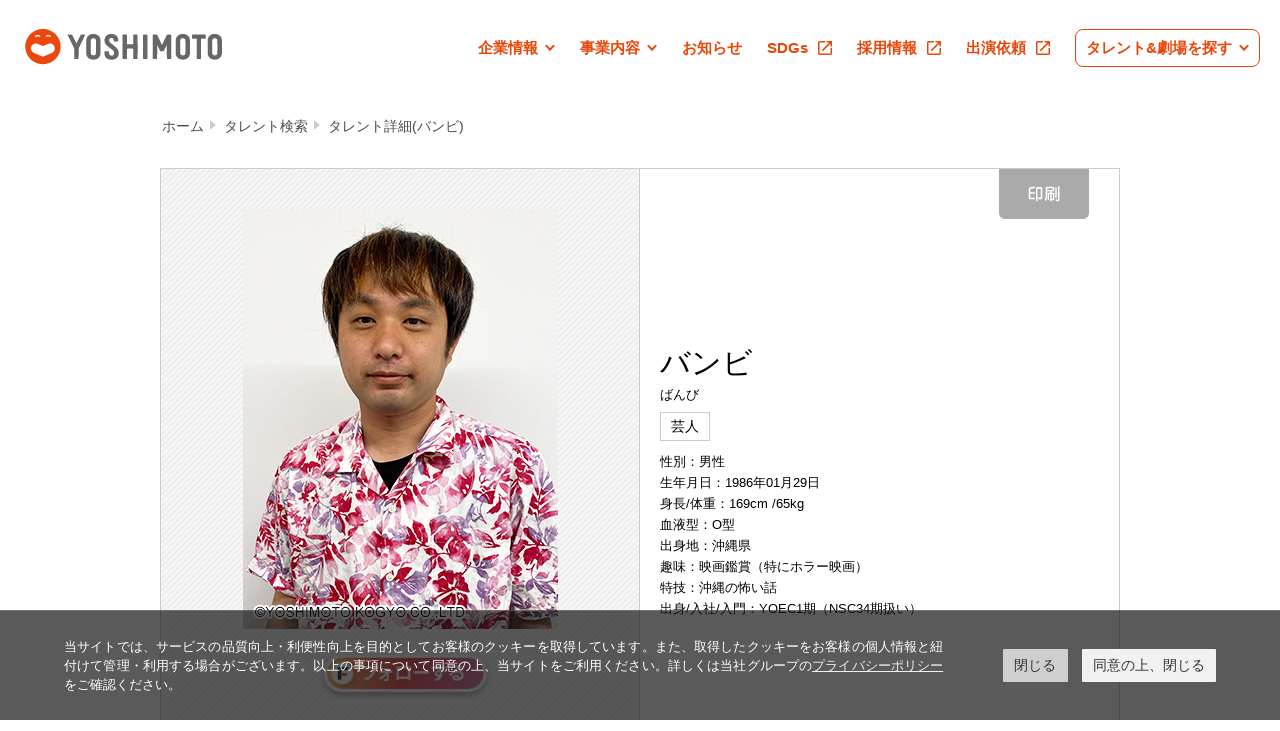

--- FILE ---
content_type: text/html; charset=UTF-8
request_url: https://profile.yoshimoto.co.jp/talent/detail?id=7771
body_size: 10181
content:
<!DOCTYPE html PUBLIC "-//W3C//DTD XHTML 1.0 Strict//EN" "http://www.w3.org/TR/xhtml1/DTD/xhtml1-strict.dtd">
<html xmlns="http://www.w3.org/1999/xhtml" lang="ja" xml:lang="ja">
<head itemscope itemtype="http://schema.org/WebSite">
<meta name="google-site-verification" content="7iBTKg1H30Cq0mqwbatdD9Ab4GQ7bzcpEdzDzfyqcws" />
<meta http-equiv="Content-Type" content="text/html; charset=utf-8" />
<meta http-equiv="Content-Style-Type" content="text/css" />
<meta http-equiv="Content-Script-Type" content="text/javascript" />
<meta name="description" content="吉本興業に所属しているバンビのプロフィールをご紹介いたします。" />
<meta name="keywords" content="吉本興業,よしもと,お笑い,ヨシモト,YOSHIMOTO,バンビ,ばんび,バンビ ばんび" />
<!-- Google Tag Manager -->
<script>(function(w,d,s,l,i){w[l]=w[l]||[];w[l].push({'gtm.start':
new Date().getTime(),event:'gtm.js'});var f=d.getElementsByTagName(s)[0],
j=d.createElement(s),dl=l!='dataLayer'?'&l='+l:'';j.async=true;j.src=
'https://www.googletagmanager.com/gtm.js?id='+i+dl;f.parentNode.insertBefore(j,f);
})(window,document,'script','dataLayer','GTM-TL8T377');</script>
<!-- End Google Tag Manager -->
<title itemprop='name'>バンビ プロフィール｜吉本興業株式会社</title>
<link rel="canonical" href="https://profile.yoshimoto.co.jp/talent/detail?id=7771" itemprop="url">
<link rel="shortcut icon" type="image/x-icon" href="https://www.yoshimoto.co.jp/img/favicon.ico" />
<link rel="stylesheet" type="text/css" href="/assets/pc/css/profile_common.css">
<link rel="stylesheet" type="text/css" href="/assets/pc/css/screen.css" media="screen, tv" />
<link rel="stylesheets" type="text/css" href="/assets/pc/css/libs/jquery-ui.css" />
<link rel="stylesheets" type="text/css" href="/assets/pc/css/libs/jquery-ui.structure.css" />
<link rel="stylesheets" type="text/css" href="/assets/pc/css/libs/jquery-ui.theme.css" />
<link rel="stylesheet" href="https://www.yoshimoto.co.jp/css/gdpr.css" media="all">
<link rel="stylesheet" type="text/css" href="/assets/pc/css/search_form_detail.css?v=20210331">
  <link rel="stylesheet" href="/assets/pc/css/search_form_style.css?v=20190123">
  <link rel="stylesheet" href="/assets/pc/css/search_form_index.css">
  <link rel="stylesheet" href="/assets/pc/css/form_parts.css">
<!--<script type="text/javascript" src="https://www.yoshimoto.co.jp/js/jquery.easing.1.3.js"></script>-->

<script src="https://www.yoshimoto.co.jp/assets/v2022/js/common.js?1650962019657" defer=""></script>

<!-- FOOTER SITE MAP -->
<!-- //FOOTER SITE MAP -->
<!--<script type="text/javascript" src="/assets/pc/js/jquery-1.3.2.min.js"></script>-->
<script type="text/javascript" src="https://ajax.googleapis.com/ajax/libs/jquery/1.8.3/jquery.min.js"></script>
<script type="text/javascript" src="/assets/pc/js/libs/jquery-ui.min.js"></script>
<script type="text/javascript" src="/assets/pc/js/libs/search_slide.js"></script>
<script type="text/javascript" src="/assets/pc/js/libs/search_functions.js?v=20171013"></script>
<script type="text/javascript" src="/assets/pc/js/search_form_detail.js?v=20180319"></script>
<script type="text/javascript" src="/assets/pc/js/libs/jquery.matchHeight.js"></script>
<script type="text/javascript" src="https://feed-cdn.yoshimoto.co.jp/js/feed.js"></script><script src="https://id.yoshimoto.co.jp/fany_hot/fany_hot.js"></script><script data-cookieconsent="ignore">
    window.dataLayer = window.dataLayer || [];
    function gtag() {
        dataLayer.push(arguments);
    }
    gtag("consent", "default", {
        ad_storage: "denied",
        analytics_storage: "denied",
        wait_for_update: 500,
    });
    gtag("set", "ads_data_redaction", true);
</script> 
<!-- Google Tag Manager -->
<script>(function(w,d,s,l,i){w[l]=w[l]||[];w[l].push({'gtm.start':
new Date().getTime(),event:'gtm.js'});var f=d.getElementsByTagName(s)[0],
j=d.createElement(s),dl=l!='dataLayer'?'&l='+l:'';j.async=true;j.src=
'https://www.googletagmanager.com/gtm.js?id='+i+dl;f.parentNode.insertBefore(j,f);
})(window,document,'script','dataLayer','GTM-KS324RB');</script>
<!-- End Google Tag Manager -->
</head>

<body class="search_top ">
<!-- Google Tag Manager (noscript) -->
<noscript><iframe src="https://www.googletagmanager.com/ns.html?id=GTM-TL8T377"
height="0" width="0" style="display:none;visibility:hidden"></iframe></noscript>
<!-- End Google Tag Manager (noscript) -->
<!-- Google Tag Manager (noscript) -->
<noscript><iframe src="https://www.googletagmanager.com/ns.html?id=GTM-KS324RB"
height="0" width="0" style="display:none;visibility:hidden"></iframe></noscript>
<!-- End Google Tag Manager (noscript) -->
<div id="ysmtHeaderWrapper"></div>
<div id="searchWrap" class="searchForm searchForm_detail  ">
    <ul class="bread">
                <li><a href="http://www.yoshimoto.co.jp/">ホーム</a></li>
                    <li><a href="https://profile.yoshimoto.co.jp/">タレント検索</a></li>
                    <li><a href="https://profile.yoshimoto.co.jp/talent/detail?id=7771">タレント詳細(バンビ)</a></li>
            </ul>

    <div class="printHeader">
        <p class="printHeader_logo"><img src="/assets/pc/images/search/parts/logo.png" alt="吉本興業"></p>
        <div class="printHeader_text">
            <p>吉本興業株式会社　東京本部</p>
            <p>TEL：03-3209-8252 FAX：03-3209-8262（営業時間10：00ー18：00　土日祝日を除く）</p>
        </div>
    </div>
              <div class="prof">
        <div class="prof_thumb">
            <div class="js-profSlide profSlide" id="js-profSlide">
                <div class="js-profSlide_wrap profSlide_wrap" id="js-profSlide_wrap">
                    <ul class="js-profSlide_content profSlide_content js-profSlide_content">
                                        <li><img src="https://profile.yoshimoto.co.jp/assets/data/profile/7771/877266e3a6214db22f870d902129b276785c4178.jpg" alt=""></li>
                                        </ul>
                </div>
            </div>
        </div>
        <div class="prof_text">
                    <h1><p class="prof_name">バンビ</p></h1>
            <div class="prof_kana">
                <p>ばんび</p>
                                            </div>
            <ul class="prof_category">
                <li>芸人</li>            </ul>

                            <div class="prof_others">
                                    <p>性別：男性</p>
                                                    <p>生年月日：1986年01月29日</p>
                                                    <p>身長/体重：169cm
                                            /65kg
                                        </p>
                                                    <p>血液型：O型</p>
                                                    <p>出身地：沖縄県&nbsp;</p>
                                                    <p>趣味：映画鑑賞（特にホラー映画）</p>
                                                    <p>特技：沖縄の怖い話</p>
                                </div>
                                <p>出身/入社/入門：YOEC1期（NSC34期扱い）</p>
                                            
                         <div style="display: inline-block;">
                                                                                                                                                                          </div>
                        <!--<p class="prof_perform"><a href="http://yoshimoto.funity.jp/kglist/?kw=バンビ" class="js-hover"><img src="/assets/pc/images/search/parts/btn_perform.png" alt="公演情報"></a></p>-->
                                    <p class="prof_print js-hover" id="js-printBtn"><img src="/assets/pc/images/search/parts/btn_print.png" alt="印刷"></p>
        </div>
    </div>
        <div class="prof_pager" id="js-profSlide_pager">
        <ul id="js-profSlide_pagerWrap">

        </ul>
    </div>
    <div class="navList_outer">
        <div class="navList" id="js-navList">
            <div class="navList_wrap" id="js-navList_wrap">
                <div class="navList_content" id="js-navList_content">
                    <ul id="js-navList_ul">
                                                                                                                                                                                    </ul>
                </div>
            </div>
            <div class="navList_arrow prev" id="js-navList_prev"></div>
            <div class="navList_arrow next" id="js-navList_next"></div>
        </div>
    </div>

    <div class="detailBoxWrap">
                                    </div>

<script type="application/ld+json">
  {
    "@context" : "http://schema.org",
    "@type"    : "BreadcrumbList",
    "itemListElement": [
    {
    "@type"    : "ListItem",
    "position" : "1",
    "item"     :{"@id" : "http://www.yoshimoto.co.jp/" , "name" : "ホーム" }
    }
,    {
    "@type"    : "ListItem",
    "position" : "2",
    "item"     :{"@id" : "https://profile.yoshimoto.co.jp/" , "name" : "タレント検索" }
    }
,    {
    "@type"    : "ListItem",
    "position" : "3",
    "item"     :{"@id" : "https://profile.yoshimoto.co.jp/talent/detail?id=7771" , "name" : "タレント詳細(バンビ)" }
    }
    ]
   }
</script>

</div>

<div id="ysmtFooterWrapper"></div>
<!-- Cookie popup-->
<div class="cookie-consent">
 <div class="cookie-text">当サイトでは、サービスの品質向上・利便性向上を目的としてお客様のクッキーを取得しています。また、取得したクッキーをお客様の個人情報と紐付けて管理・利用する場合がございます。以上の事項について同意の上、当サイトをご利用ください。詳しくは当社グループの<a class="cokie-policy-url" href="#" onclick="returen:false;">プライバシーポリシー</a>をご確認ください。</div>
 <div class="cookie-disagree">閉じる</div>
 <div class="cookie-agree">同意の上、閉じる</div>
</div>
<script src="https://www.yoshimoto.co.jp/js/gdpr.js"></script> 
<!-- Cookie END -->

</body>
</html>


--- FILE ---
content_type: text/css
request_url: https://profile.yoshimoto.co.jp/assets/pc/css/reset.css
body_size: 782
content:
@charset "UTF-8";
/* Ver2.0.4-CLSTK-090821 */
/* ----- Font Size ----- */
body {
  font-size: 13px;
  *font-size: small;
  /* IE7+ */
  *font: x-small;
  /* IE6- */
}

/* ----- Reset Element ----- */
body {
  background-color: #FFFFFF;
  line-height: 1.66;
  font-family: "ＭＳ Ｐゴシック", "MS UI Gothic",Osaka, "ヒラギノ角ゴ Pro W3","Hiragino Kaku Gothic Pro",'メイリオ',Meiryo,sans-serif;
}

body, div, dl, dt, dd, ul, ol, li, h1, h2, h3, h4, h5, h6, pre, form, fieldset, input, textarea, p, blockquote, th, td {
  margin: 0;
  padding: 0;
}

table {
  border-collapse: collapse;
  border-spacing: 0;
  font-size: 100%;
}

fieldset, a img, img {
  border: 0;
}

address, caption, cite, code, dfn, em, strong, th, var {
  font-style: normal;
  font-weight: normal;
}

ol, ul {
  list-style: none;
}

caption, th {
  text-align: left;
}

h1, h2, h3, h4, h5, h6 {
  font-size: 100%;
  font-weight: normal;
}

q:before, q:after {
  content: '';
}

abbr, acronym {
  border: 0;
}

a {
  outline: none;
  cursor: pointer;
}

img {
  border: 0;
  vertical-align: bottom;
}

sup, sub {
  line-height: -1px;
  vertical-align: text-top;
}

sub {
  vertical-align: text-bottom;
}

/* ----- Utility Element ----- */
/* -- vanish -- */
.hide {
  display: none;
}

.vanish {
  left: -9999px;
  overflow: hidden;
  position: absolute;
  width: 0;
  height: 0;
  margin: 0;
  padding: 0;
}

/* -- strong --*/
strong, .bold {
  font-weight: bold;
}

/* -- clear -- */
.clear {
  clear: both;
}

br.clear {
  display: block;
  clear: both;
  margin: 0;
  padding: 0;
  line-height: 1%;
  font-size: 1%;
}

/* -- clearfix -- */
.group:after {
  content: ".";
  display: block;
  height: 0;
  clear: both;
  visibility: hidden;
}

.group {
  display: inline-block;
}

/* \*/
* html .group {
  height: 1%;
}

.group {
  display: block;
}

/* */
/* EOF*/

/*# sourceMappingURL=reset.css.map */


--- FILE ---
content_type: image/svg+xml
request_url: https://profile.yoshimoto.co.jp/assets/pc/images/common/instagram.svg
body_size: 482
content:
<svg xmlns="http://www.w3.org/2000/svg" width="39.921" height="40"><path data-name="path" d="M0 0h39.921v39.921H0Z" fill="none"/><g transform="translate(4.99 4.99)"><path data-name="path1" d="M14.97 2.697c4 0 4.471.015 6.049.087a8.286 8.286 0 0 1 2.78.515A4.958 4.958 0 0 1 26.64 6.14a8.286 8.286 0 0 1 .516 2.781c.072 1.579.087 2.052.087 6.049s-.015 4.471-.087 6.049a8.286 8.286 0 0 1-.515 2.78A4.958 4.958 0 0 1 23.8 26.64a8.286 8.286 0 0 1-2.78.515c-1.578.072-2.052.087-6.049.087s-4.471-.015-6.049-.087a8.286 8.286 0 0 1-2.78-.515 4.958 4.958 0 0 1-2.841-2.841 8.286 8.286 0 0 1-.515-2.78c-.072-1.579-.087-2.052-.087-6.049s.015-4.471.087-6.049a8.286 8.286 0 0 1 .515-2.78A4.958 4.958 0 0 1 6.141 3.3a8.286 8.286 0 0 1 2.78-.515c1.579-.072 2.052-.087 6.049-.087m0-2.7c-4.066 0-4.576.017-6.172.09a10.988 10.988 0 0 0-3.634.7A7.655 7.655 0 0 0 .786 5.164a10.988 10.988 0 0 0-.7 3.634c-.073 1.6-.09 2.106-.09 6.172s.017 4.576.09 6.172a10.988 10.988 0 0 0 .7 3.634 7.655 7.655 0 0 0 4.378 4.378 10.988 10.988 0 0 0 3.634.7c1.6.073 2.106.09 6.172.09s4.576-.017 6.172-.09a10.988 10.988 0 0 0 3.634-.7 7.655 7.655 0 0 0 4.378-4.378 10.988 10.988 0 0 0 .7-3.634c.073-1.6.09-2.106.09-6.172s-.017-4.576-.09-6.172a10.988 10.988 0 0 0-.7-3.634A7.655 7.655 0 0 0 24.776.786a10.988 10.988 0 0 0-3.634-.7c-1.6-.073-2.106-.09-6.172-.09Z"/><path data-name="path2" d="M14.97 7.618a7.352 7.352 0 1 0 7.352 7.352 7.352 7.352 0 0 0-7.352-7.352Zm0 12.125a4.773 4.773 0 1 1 4.773-4.773 4.773 4.773 0 0 1-4.773 4.773Z"/><circle data-name="circle" cx="1.879" cy="1.879" r="1.879" transform="translate(21.032 5.15)"/></g></svg>

--- FILE ---
content_type: text/javascript
request_url: https://profile.yoshimoto.co.jp/assets/pc/js/libs/search_functions.js?v=20171013
body_size: 2358
content:
/**
* scrollLink
**/

;(function($) {
    $.fn.scrollLink = function(options) {
        var scrollLinkOptions = $.extends({}, $.fn.scrollLink.defaults, options);

        var $win = $(window),
                $el = $(this);

        $el.on('click', function(e) {
            e.preventDefault();
            var href = $(this).attr('href'),
                    position = $(href).offset().top;

            $('body, html').stop().animate({
                scrollTop: position
            }, scrollLinkOptions.speed, scrollLinkOptions.easing);
        });
    };

    $.fn.scrollLink.defaults = {
        speed: 800,
        easing: 'linear'
    };

})(jQuery);


/**
* navLink
**/
;(function($) {
    $.fn.navLink = function() {
        var $win = $(window),
                $el = $(this),
                $navList_outer = $('.navList_outer'),
                $navList = $('#js-navList'),
                $navListLi = $navList.find('li'),
                $performList_boxToggle_btn = $('.js-performList_boxToggle_btn'),
                $performList_more = $('.js-performList_more'),
                $doc = $(document),
                speed = 450,
                easing = 'linear',
                navHeight = null,
                isScroll = false,
                timer = null,
                resizeTimer = null;

        var navListLi_length = $navListLi.length,
                winWidth = $win.width(),
                currentWidth = $win.innerWidth(),
                docHeight = $doc.height(),
                currentDocHeight = $doc.innerHeight();


        var minLength = 5;

        if ( $navList.length ) {
            var navListTop = $navList.offset().top;
            var navList_outerTop = $navList_outer.offset().top;
        }

        navHeight = 70;

        $doc.on('resize', function() {
            if ( currentDocHeight == $doc.innerHeight() ) {
                return;
            }
            if ( resizeTimer ) {
                clearTimeout(resizeTimer);
            }
            resizeTimer = setTimeout(function() {
                docHeight = $doc.height();
                currentDocHeight = $doc.innerWidth();
                navList_outerTop = $navList_outer.offset().top;
            });
        });

        $performList_boxToggle_btn.on('click', function() {
            $doc.resize();
        });
        $performList_more.on('click', function() {
            $doc.resize();
        });


        $win.on('scroll', function() {
            if ( timer ) {
                clearTimeout(timer);
            }
            timer = setTimeout(function() {
                navList_outerTop = $navList_outer.offset().top;
                if ( $win.scrollTop() > navList_outerTop ) {
                    $navList.addClass('fixed');

                } else {
                    $navList.removeClass('fixed');
                }
            }, 15);
        });

        $el.on('click', '.js-navLink', function(e) {
            if ( isScroll ) return false;
            e.preventDefault();
            var href = $(this).attr('href'),
                    positionId = href.slice(href.indexOf('?=')+2),
                    position = $('#' + positionId).offset().top;

            if ( $navList.hasClass('fixed') ) {
                isScroll = true;
                setTimeout(function() {
                    $('body, html').stop().animate({
                        scrollTop: position - navHeight
                    }, speed, easing, function() {
                        isScroll = false;
                    });
                }, 100);
            } else {
                isScroll = true;
                $navList.addClass('fixed');
                setTimeout(function() {
                    $('body, html').stop().animate({
                        scrollTop: position - navHeight
                    }, speed, easing, function() {
                        isScroll = false;
                    });
                }, 100);
            }

        });

    };
})(jQuery);


/**
* navListFunc
**/
;(function($) {
    $.fn.navListFunc = function() {
        var $navList = $(this),
                $navListWrap = $('#js-navList_wrap'),
                $navListContent = $('#js-navList_content'),
                $navListUl = $('#js-navList_ul'),
                $navListLi = $navListUl.find('li'),
                $navListPrev = $('#js-navList_prev'),
                $navListNext = $('#js-navList_next');


        if ( $navListLi.length ) {
            var navList_top = $navList.offset().top,
                    navListLi_length = $navListLi.length,
                    slideWidth = $navListLi.width();
        }

        var slideIndex = 0,
                isSlide = false,
                slideSpeed = 400,
                minLength = 5;

        $navListPrev.hide();
        $navListNext.hide();

        if ( $navListLi.length === 0 || $navListLi.length === 1 ) {
            $('.navList_outer').css('height', 0);
        }

        $navListContent.addClass('nav_length_' + navListLi_length);


        // if ( navListLi_length > minLength ) {
        // 	$navListNext.show();
        // 	var $beforeNavListUl = $navListUl.clone().insertBefore($navListUl).addClass('before'),
        // 			$afterNavListUl = $navListUl.clone().insertAfter($navListUl).addClass('after');
        //
        // 	var navListUl_width = $navListUl.width();
        // 	$navListContent.css({
        // 		width: navListUl_width * 3,
        // 		marginLeft: -navListUl_width
        // 	});
        //
        // }


        $navListPrev.on('click', function() {
            if ( isSlide ) return false;
            slideIndex --;
            navSlide();
        });

        $navListNext.on('click', function() {
            if ( isSlide ) return false;
            slideIndex ++;
            navSlide();
        });

        function navSlide() {
            isSlide = true;
            $navListContent.stop().animate({
                left: slideIndex * (-slideWidth)
            }, slideSpeed, function() {
                if ( slideIndex <= 0 ) {
                    $navListPrev.hide();
                } else {
                    $navListPrev.show();
                }
                if ( slideIndex >= navListLi_length - 4 ) {
                    $navListNext.hide();
                } else {
                    $navListNext.show();
                }
                // if ( slideIndex <= -navListLi_length) {
                // 	slideIndex = 0;
                // 	$navListContent.css({left: 0});
                // }
                // if ( slideIndex >= navListLi_length) {
                // 	slideIndex = 0;
                // 	$navListContent.css({left: 0});
                // }
                isSlide = false;
            });
        }
    };
})(jQuery);


/**
* addHover
**/
;(function($) {
    $.fn.addHover = function() {
        $(this).hover(function() {
            $(this).addClass('hover');
        }, function() {
            $(this).removeClass('hover');
        });
    };
})(jQuery);


/**
* displayProfile
**/

;(function($) {
    $.fn.displayProfile = function() {

        var $el = $(this),
                fadeSpeed = 400;

        $el.each(function() {
            var $personModal = $(this).find('.js-profPerson_modal'),
                    $personOpen = $(this).find('.js-profPerson_open'),
                    $personClose = $(this).find('.js-profPerson_close');

            $personOpen.on('click', function() {
                var $self = $(this);
                $('.js-profPerson_open').not($self).parents($el).find('.js-profPerson_modal').stop().fadeOut(fadeSpeed);

                displayProf(true);
            });

            $personClose.on('click', function() {
                displayProf(false);
            });

            function displayProf(check) {
                if (check) {
                    $personModal.stop().fadeIn(fadeSpeed);
                } else {
                    $personModal.stop().fadeOut(fadeSpeed);
                }
            }

        });

    };

})(jQuery);



/**
* seeMore
**/
;(function($) {
    $.fn.seeMore = function() {
        var $el = $(this),
                slideSpeed = 500,
                animeSpeed = 600,
                maxLength = 5;

        $el.each(function() {
            var $seeMore = $(this).next('.js-seeMore');
                    $seeMoreChild = $(this).find('.js-seeMoreList');

            if ( $seeMoreChild.length <= maxLength ) {
                $seeMore.hide();
            }

            $seeMore.on('click', function() {
                var $seeMoreList = $(this).prev($el).find('.js-seeMoreList');

                $seeMoreList.stop().slideDown(slideSpeed, function() {
                    setTimeout(function() {
                        $seeMoreList.stop().animate({
                            opacity: '1'
                        }, animeSpeed);
                    }, 400);
                    $seeMore.hide();
                });

            });
        });

    };
})(jQuery);


/**
* searchAutoComplete
**/
;(function($) {
    $.fn.searchAutoComplete = function() {

        var $suggestWord = $(this),
                $appendTo = $('#js-suggetWordWrap');

        var dataUrl = '/assets/data/json/keyword.json',
                fileType = 'json',
                dataRole = 'GET',
                keywordData = [];

        $.ajax({
            async: true,
            url: dataUrl,
            type: dataRole,
            dataType: fileType
        }).done(function(data) {

            keywordFunc(data);

        }).always(function(data) {

        }).fail(function() {

        });


        keywordFunc(keywordData);


        function keywordFunc(list) {
            keywordData = list;
            $suggestWord.autocomplete({
                appendTo: $appendTo,
                source: function(req, resp) {
                    resp($.map(list, function(value, key) {
                        if ( value.kana ) {
                            if ( value.kana.slice(0, 2).indexOf(req.term) >= 0 ) {
                                return {
                                    label: value.name,
                                    value: value.name,
                                    data: value
                                }
                            } else if ( value.name.slice(0, 2).indexOf(req.term) >=0 ) {
                                return {
                                    label: value.name,
                                    value: value.name,
                                    data: value
                                }
                            }
                        } else {
                            if ( value.name.toLowerCase().slice(0, 3).indexOf(req.term) >=0 ) {
                                return {
                                    label: value.name,
                                    value: value.name,
                                    data: value
                                }
                            }
                        }

                    }));
                }
            });
        }

    };

})(jQuery);


/**
* toggleBox
**/
;(function($) {
    $.fn.toggleBox = function(options) {
        var toggleBoxOptions = $.extend({}, $.fn.toggleBox.defaults, options);

        var $el = $(this),
                $toggle = $el.find(toggleBoxOptions.$toggle);

        var speed = toggleBoxOptions.speed;
        var openText = '開く',
                closeText = '閉じる',
                isToggle = false;


        $toggle.on('click', function() {
            if ( isToggle ) return false;
            var $self = $(this),
                    $body = $self.parents('.js-performList_box').find('.js-performList_boxBody'),
                    $text = $self.find('.js-performList_boxToggle_text');

            isToggle = true;

            if ( $self.hasClass('active') ) {
                $self.removeClass('active');
                $text.text(openText);
                $body.stop().slideUp(speed, function() {
                    isToggle = false;
                });
            } else {
                $self.addClass('active');
                $text.text(closeText);
                $body.stop().slideDown(speed, function() {
                    isToggle = false;
                });
            }
        });
    };


    $.fn.toggleBox.defaults = {
        $toggle: '.js-performList_boxToggle',
        speed: 400
    };
})(jQuery);


--- FILE ---
content_type: image/svg+xml
request_url: https://profile.yoshimoto.co.jp/assets/pc/images/common/twitter.svg
body_size: 1493
content:
<svg version="1.1" id="Layer_1" xmlns="http://www.w3.org/2000/svg" xmlns:xlink="http://www.w3.org/1999/xlink" x="0px" y="0px"
	 width="100%" viewBox="0 0 150 150" enable-background="new 0 0 150 150" xml:space="preserve">
<path fill="#FFFFFF" opacity="1.000000" stroke="none" 
	d="
M80.000000,151.000000 
	C53.355152,151.000000 27.210302,151.000000 1.032727,151.000000 
	C1.032727,101.063530 1.032727,51.127026 1.032727,1.095263 
	C50.894638,1.095263 100.789520,1.095263 150.842194,1.095263 
	C150.842194,50.999607 150.842194,100.999756 150.842194,151.000000 
	C127.460724,151.000000 103.980362,151.000000 80.000000,151.000000 
M108.500000,6.999294 
	C77.345970,6.999292 46.191936,6.991499 15.037911,7.006129 
	C9.096918,7.008919 7.015413,8.921187 7.012180,14.515154 
	C6.988497,55.498581 6.989493,96.482033 7.011335,137.465469 
	C7.014222,142.882736 9.113180,144.985886 14.515518,144.988724 
	C55.498951,145.010284 96.482399,145.009811 137.465836,144.989319 
	C142.877228,144.986618 144.985825,142.888412 144.988678,137.487961 
	C145.010422,96.504524 145.010254,55.521069 144.988937,14.537637 
	C144.986130,9.118022 142.898773,7.039019 137.488632,7.012254 
	C128.159302,6.966100 118.829567,6.999359 108.500000,6.999294 
z"/>
<path fill="#010101" opacity="1.000000" stroke="none" 
	d="
M109.000000,6.999294 
	C118.829567,6.999359 128.159302,6.966100 137.488632,7.012254 
	C142.898773,7.039019 144.986130,9.118022 144.988937,14.537637 
	C145.010254,55.521069 145.010422,96.504524 144.988678,137.487961 
	C144.985825,142.888412 142.877228,144.986618 137.465836,144.989319 
	C96.482399,145.009811 55.498951,145.010284 14.515518,144.988724 
	C9.113180,144.985886 7.014222,142.882736 7.011335,137.465469 
	C6.989493,96.482033 6.988497,55.498581 7.012180,14.515154 
	C7.015413,8.921187 9.096918,7.008919 15.037911,7.006129 
	C46.191936,6.991499 77.345970,6.999292 109.000000,6.999294 
M50.439114,35.009327 
	C45.892189,35.009327 41.345264,35.009327 35.991173,35.009327 
	C46.811127,50.776897 57.023270,65.658722 67.302055,80.637665 
	C56.975277,92.660728 46.840191,104.460609 36.476166,116.527031 
	C40.989079,117.717567 43.860222,116.750481 46.438644,113.361626 
	C50.364929,108.201271 54.836769,103.456024 59.076962,98.534515 
	C62.807457,94.204613 66.537994,89.874741 70.499458,85.276817 
	C77.308990,95.182198 83.690727,104.507278 90.136063,113.788185 
	C90.948746,114.958397 92.065758,116.767487 93.092628,116.802841 
	C100.599731,117.061226 108.119843,116.942070 116.224770,116.942070 
	C105.063744,100.689568 94.446915,85.229515 83.828896,69.767723 
	C93.700920,58.276249 103.413895,46.969910 113.273407,35.493004 
	C108.596107,34.081066 105.799271,35.582005 103.062553,38.941593 
	C95.848549,47.797459 88.224899,56.319626 80.633347,65.126678 
	C75.180138,57.188370 69.626472,49.876785 64.954834,42.039452 
	C61.680698,36.546650 57.840893,33.677029 50.439114,35.009327 
z"/>
<path fill="#F6F6F6" opacity="1.000000" stroke="none" 
	d="
M50.923462,35.009327 
	C57.840893,33.677029 61.680698,36.546650 64.954834,42.039452 
	C69.626472,49.876785 75.180138,57.188370 80.633347,65.126678 
	C88.224899,56.319626 95.848549,47.797459 103.062553,38.941593 
	C105.799271,35.582005 108.596107,34.081066 113.273407,35.493004 
	C103.413895,46.969910 93.700920,58.276249 83.828896,69.767723 
	C94.446915,85.229515 105.063744,100.689568 116.224770,116.942070 
	C108.119843,116.942070 100.599731,117.061226 93.092628,116.802841 
	C92.065758,116.767487 90.948746,114.958397 90.136063,113.788185 
	C83.690727,104.507278 77.308990,95.182198 70.499458,85.276817 
	C66.537994,89.874741 62.807457,94.204613 59.076962,98.534515 
	C54.836769,103.456024 50.364929,108.201271 46.438644,113.361626 
	C43.860222,116.750481 40.989079,117.717567 36.476166,116.527031 
	C46.840191,104.460609 56.975277,92.660728 67.302055,80.637665 
	C57.023270,65.658722 46.811127,50.776897 35.991173,35.009327 
	C41.345264,35.009327 45.892189,35.009327 50.923462,35.009327 
M51.458942,40.270409 
	C49.731644,40.270409 48.004345,40.270409 45.944534,40.270409 
	C46.419212,41.283131 46.559555,41.744286 46.822250,42.119865 
	C61.658951,63.332363 76.764999,84.363846 91.184982,105.855682 
	C95.218193,111.866859 99.610497,113.086746 106.173965,111.402718 
	C90.000290,88.251808 74.010475,65.262733 57.806355,42.425720 
	C56.851875,41.080540 54.170776,40.960491 51.458942,40.270409 
z"/>
<path fill="#070707" opacity="1.000000" stroke="none" 
	d="
M51.876053,40.270367 
	C54.170776,40.960491 56.851875,41.080540 57.806355,42.425720 
	C74.010475,65.262733 90.000290,88.251808 106.173965,111.402718 
	C99.610497,113.086746 95.218193,111.866859 91.184982,105.855682 
	C76.764999,84.363846 61.658951,63.332363 46.822250,42.119865 
	C46.559555,41.744286 46.419212,41.283131 45.944534,40.270409 
	C48.004345,40.270409 49.731644,40.270409 51.876053,40.270367 
z"/>
</svg>